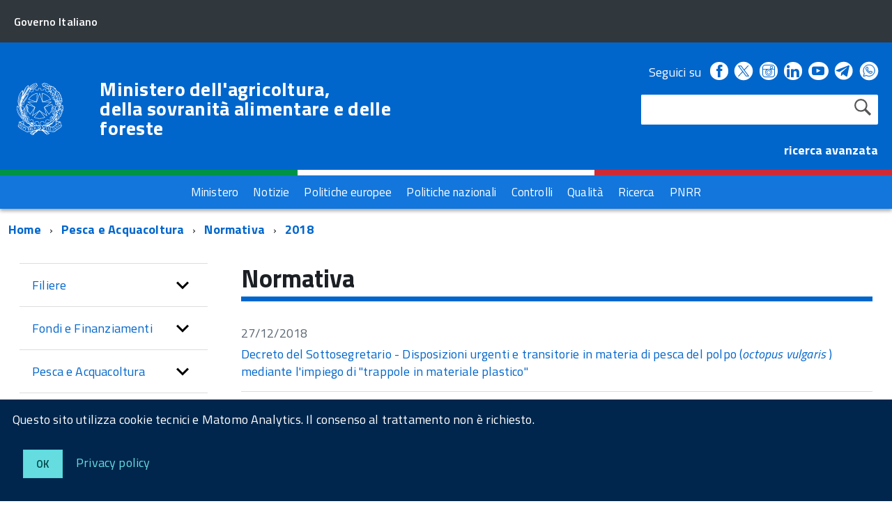

--- FILE ---
content_type: text/html; charset=ISO-8859-1
request_url: https://www.masaf.gov.it/flex/cm/pages/ServeBLOB.php/L/IT/IDPagina/156/YY/2018
body_size: 13818
content:
<!DOCTYPE html>
<!--[if IE 8]><html class="no-js ie89 ie8" lang="it"><![endif]-->
<!--[if IE 9]><html class="no-js ie89 ie9" lang="it"><![endif]-->
<!--[if (gte IE 9)|!(IE)]><!-->
<html class="no-js" lang="it">
<!--<![endif]-->
<head>
<!--

		FlexCMP - Digital Experience Platform (DXP)
		v. 7.9.07 - 2024
		(c) 2000-2024 Deda Digital s.r.l. - Bologna, Italy - www.flexcmp.com - www.deda.digital
	-->
		<meta name='generator' content='FlexCMP - www.flexcmp.com' />
	

	<meta http-equiv="Content-Type" content="text/html; charset=utf-8" />
	<meta http-equiv="x-ua-compatible" content="ie=edge">
	<meta name="viewport" content="width=device-width, initial-scale=1">

	<!-- <link rel="preload" href="/flex/TemplatesUSR/Site/IT/script/IWT.min.js" as="script"> -->
	<!--
	In alternativa a WebFontLoader Ã¨ possibile caricare il font direttamente da Google
	  <link href='//fonts.googleapis.com/css?family=Titillium+Web:400,400italic,700,' rel='stylesheet' type='text/css' />
	o dal repository locale (src/fonts)
	-->
  
	<script type="text/javascript">
		WebFontConfig = {
		  google: {
			families: ['Titillium+Web:300,400,600,700,400italic:latin']
		  }
		};
		(function() {
		  var wf = document.createElement('script');
		  wf.src = '/flex/TemplatesUSR/Site/IT/script/webfont.js';
		  wf.type = 'text/javascript';
		  wf.async = 'true';
		  var s = document.getElementsByTagName('script')[0];
		  s.parentNode.insertBefore(wf, s);
		})();
	</script>
	
	<link rel="stylesheet" href="https://maxcdn.bootstrapcdn.com/bootstrap/3.3.7/css/bootstrap.min.css" >
	
	<!-- include HTML5shim per Explorer 8 -->
	<script src="/flex/TemplatesUSR/Site/IT/script/modernizr.js"></script>
	<script src="/flex/TemplatesUSR/Site/IT/script/jquery.min.js"></script>
<!--	
	<script>
		$(window).load(function () {
			
			// Caricamento HomePage Tabs
			$.getScript( "/flex/TemplatesUSR/Site/IT/script/easy-responsive-tabs.js", function( data, textStatus, jqxhr ) {
				console.log( data ); // Data returned
				console.log( textStatus ); // Success
				console.log( jqxhr.status ); // 200
				console.log( "Load was performed." );
				$('#verticalTabNews').easyResponsiveTabs({
					type: 'vertical',
					width: 'auto',
					fit: true
				});
				$('#verticalTab').easyResponsiveTabs({
					type: 'vertical',
					width: 'auto',
					fit: true
				});
			});
			
			// Espande il menu se una voce Ã¨ selezionata
			$("#sottomenuNav .LIStrong").attr("aria-expanded","true");
			
			// SOTTOMENU Responsive
			var $window = $(window);
			function checkWidth() {
				var windowsize = $window.width();
				if (windowsize < 976) {
					$("#sottomenuNav").detach().appendTo("#sottomenu .Offcanvas-content")
				} else {
					$("#sottomenuNav").detach().appendTo("#colMenuSx .sottomenuDiv")
				}
			}
			checkWidth();
			$(window).resize(checkWidth);
			
		});
	</script>	-->

	<!-- favicon schede browser -->
	<link rel="icon" href="/flex/TemplatesUSR/Site/IT/images/favicon_stellone.ico">	

	<link media="all" rel="stylesheet" href="/flex/TemplatesUSR/Site/IT/css/build.css">
	<link media="all" rel="stylesheet" href="/flex/TemplatesUSR/Site/IT/css/font.css">
	
	<!-- css che sovrascrive le classi Agid e aggiunge nuove classi-->
	<link media="all" rel="stylesheet" href="/flex/TemplatesUSR/Site/IT/css/mipaaf.css">
	
	<!-- css di Agrometeorologia -->
	<link media="all" rel="stylesheet" href="/flex/TemplatesUSR/Site/IT/css/Agrometeorologia.css">
	
	<!-- css per i TAB in homepage -->
	<link media="all" rel="stylesheet" href="/flex/TemplatesUSR/Site/IT/css/easy-responsive-tabs.css">

 	<!-- START INDEX --><title>Masaf - Pesca e Acquacoltura - Normativa</title><!-- STOP INDEX -->

	
<!-- Matomo -->
<script>
  var _paq = window._paq = window._paq || [];
  /* tracker methods like "setCustomDimension" should be called before "trackPageView" */
  _paq.push(['trackPageView']);
  _paq.push(['enableLinkTracking']);
  (function() {
    var u="https://ingestion.webanalytics.italia.it/";
    _paq.push(['setTrackerUrl', u+'matomo.php']);
    _paq.push(['setSiteId', '12534']);
    var d=document, g=d.createElement('script'), s=d.getElementsByTagName('script')[0];
    g.async=true; g.src=u+'matomo.js'; s.parentNode.insertBefore(g,s);
  })();
</script>
<!-- End Matomo Code -->
  

<!-- Global site tag (gtag.js) - Google Analytics -->
<!-- <script async src="https://www.googletagmanager.com/gtag/js?id=G-NY2RX1P4TT"></script>  -->
<!-- <script>
  window.dataLayer = window.dataLayer || [];
  function gtag(){dataLayer.push(arguments);}
  gtag('js', new Date());

  gtag('config', 'G-NY2RX1P4TT');
</script> -->
<!-- Google Tag Manager -->
<!-- <script>(function(w,d,s,l,i){w[l]=w[l]||[];w[l].push({'gtm.start':
new Date().getTime(),event:'gtm.js'});var f=d.getElementsByTagName(s)[0],
j=d.createElement(s),dl=l!='dataLayer'?'&l='+l:'';j.async=true;j.src=
'https://www.googletagmanager.com/gtm.js?id='+i+dl;f.parentNode.insertBefore(j,f);
})(window,document,'script','dataLayer','GTM-TVMPSQS');</script> -->
<!-- End Google Tag Manager -->
<link rel='canonical' href='flex/cm/pages/ServeBLOB.php/L/IT/IDPagina/156' />
<link rel='alternate' href='flex/cm/pages/ServeBLOB.php/L/IT/IDPagina/156' hreflang='it' />
<meta property="og:title" content="Pesca e Acquacoltura - Normativa" />
<meta property="og:type" content="article" />
<meta property="og:url" content="https://www.masaf.gov.it/flex/cm/pages/ServeBLOB.php/L/IT/IDPagina/156" />
<meta property="og:site_name" content="www.masaf.gov.it" />
<meta name="twitter:card" content="summary" />
<meta name="twitter:site" content="www.masaf.gov.it" />
<meta name="twitter:creator" content="FlexCMP" />
<meta name="twitter:title" content="Pesca e Acquacoltura - Normativa" />

</head>

<body class="t-Pac fx-idp-156 mac chrome vma-131 vmi-0">

    <!-- Google Tag Manager (noscript) -->
<noscript><iframe src="https://www.googletagmanager.com/ns.html?id=GTM-TVMPSQS"
height="0" width="0" style="display:none;visibility:hidden"></iframe></noscript>
<!-- End Google Tag Manager (noscript) -->
    <div id="cookie-bar" class="CookieBar js-CookieBar u-background-95 u-padding-r-all" aria-hidden="true">
      <p class="u-color-white u-text-r-xs u-lineHeight-m u-padding-r-bottom">Questo sito utilizza cookie tecnici e Matomo Analytics. Il consenso al trattamento non &egrave richiesto.
      </p>
      <p>
        <button class="Button Button--default u-text-r-xxs js-cookieBarAccept u-inlineBlock u-margin-r-all">Ok</button>
        <a href="/flex/cm/pages/ServeBLOB.php/L/IT/IDPagina/5911#Cookie" class="u-text-r-xs u-color-teal-50">Privacy policy</a>
      </p>
    </div>
    
        <ul class="Skiplinks js-fr-bypasslinks u-hiddenPrint">
      <li><a href="#CorpoPagina">Vai al contenuto</a></li>
      <li><a href="#sottomenuNav">Vai al menu di sezione</a></li>      
      <li><a href="#menu" class="js-fr-offcanvas-open" aria-controls="menu" aria-label="Vai al menu principale" title="Vai al menu principale">Vai al menu principale</a></li>
      <li><a href="#main">Vai al percorso di navigazione</a></li>
    </ul>
	
	<!-- TESTATA  -->
	
<header class="Header Headroom--fixed js-Headroom u-hiddenPrint">

	<div class="Header-banner ">
		<div class="Header-owner Headroom-hideme ">
		  <a href="http://www.governo.it/"><span>Governo Italiano</span></a>
		  
		</div>
	  </div>
	
	  <div class="Header-navbar ">
		<div class="u-layout-wide Grid Grid--alignMiddle u-layoutCenter">
		  <div class="Header-logo Grid-cell" aria-hidden="true">
			<a href="https://www.masaf.gov.it/flex/cm/pages/ServeBLOB.php/L/IT/IDPagina/202" tabindex="-1">
			  <img src="/flex/TemplatesUSR/Site/IT/images/logo75.svg" alt="logo repubblica">
			</a>
		  </div>
	
		  <div class="Header-title Grid-cell">
			<h1 class="Header-titleLink">
			  <a href="https://www.masaf.gov.it/flex/cm/pages/ServeBLOB.php/L/IT/IDPagina/202">
				Ministero dell'agricoltura,<br />
				della sovranit&agrave; alimentare e delle foreste
			  </a>
			</h1>
		  </div>
	
		  <div class="Header-searchTrigger Grid-cell">
			<button aria-controls="header-search" class="js-Header-search-trigger Icon Icon-search "
			  title="attiva il form di ricerca" aria-label="attiva il form di ricerca" aria-hidden="false">
			</button>
			<button aria-controls="header-search" class="js-Header-search-trigger Icon Icon-close u-hidden "
			  title="disattiva il form di ricerca" aria-label="disattiva il form di ricerca" aria-hidden="true">
			</button>
		  </div>
		  
	
		  <!-- SOCIAL -->
		  <div class="Header-utils Grid-cell">
			<div class="Header-social Headroom-hideme">
			  <p>Seguici su</p>
			  <ul class="Header-socialIcons">
				
				<li><a href="https://www.facebook.com/Masafsocial" title="Facebook - Link esterno"><span class="Icon-facebook"></span>
				<span class="u-hiddenVisually">Facebook</span></a></li>
				
				<!-- <li><a href="https://twitter.com/socialmasaf" title="Twitter - Link esterno"><span class="Icon-twitter"></span>
				<span class="u-hiddenVisually">Twitter</span></a></li> -->
				
		<!-- Da mipaaf.css - PER INSERIRE L'ICONA DI TWITTER-X -->
				<li><a href="https://x.com/socialmasaf" title="X - Link esterno"><span class="twitter-x_header"></span>
				<span class="u-hiddenVisually">X</span></a></li>
				
				<li><a href="https://www.instagram.com/masafsocial" title="Instagram - Link esterno"><span class="Icon-instagram"></span>
				<span class="u-hiddenVisually">Instagram</span></a></li>
				
				<li><a href="https://it.linkedin.com/company/masaf" title="Linkedin - Link esterno"><span class="Icon-linkedin"></span>
				<span class="u-hiddenVisually">Linkedin</span></a></li>
				
				<li><a href="https://www.youtube.com/user/Mipaaf" title="Youtube - Link esterno"><span class="Icon-youtube"></span>
				<span class="u-hiddenVisually">Youtube</span></a></li>
				
		<!-- Da mipaaf.css - PER INSERIRE L'ICONA DI TELEGRAM -->
				<li><a href="https://t.me/MIPAAF" title="Telegram - Link esterno"><span class="telegram_header"></span>
				<span class="u-hiddenVisually">Telegram</span></a></li>
				
		<!-- Da mipaaf.css - PER INSERIRE L'ICONA DI WHATSAPP -->
				<li><a href="https://www.whatsapp.com/channel/0029Va81clcAInPquHa8Ek1N" title="Whatsapp - Link esterno"><span class="whatsapp_header"></span>
				<span class="u-hiddenVisually">Whatsapp</span></a></li>				
				
		<!-- Dal CSS online di font-awesome (richiamato in HeaderPagina.txt) utilizzo le classi "fa fa-telegram" 
					PER INSERIRE L'ICONA DI TELEGRAM -->
			<!--<li><a href="https://t.me/MIPAAF" title="Telegram - Sito esterno"><span class="fa fa-telegram" style="font-size:2.6rem!important;color:white"></span>
				<span class="u-hiddenVisually">Telegram</span></a></li>-->
				
			<!--<li><a href="http://www.slideshare.net/MipaafSocial" title="Slideshare - Sito esterno"><span class="Icon-slideshare"></span>
				<span class="u-hiddenVisually">Slideshare</span></a></li>-->
			  
			  </ul>
			</div>
			
			
			<!-- RICERCA -->
			<div class="Header-search" id="header-search">
				
<form id='F1'  method='post' action='https://www.masaf.gov.it/flex/cm/FixedPages/Common/Search.v3.php/L/IT/s/1' enctype='multipart/form-data'>
    <div id="search" class="Form-field Form-field--withPlaceholder Grid u-background-white u-color-grey-30 u-borderRadius-s"> 
        <label title="Cerca nel sito" for="text" class="GoAway" accesskey="R">Cerca</label>
        <input type='text' id='text' name='text' value='' maxlength='40' class='Input Form-input Form-input--ultraLean Grid-cell u-sizeFill u-text-r-s u-color-black u-text-r-xs u-borderRadius-s' />
        <input type='submit' id='btnOK' name='btnOK' value='Cerca'  class='Submit cerca'/>
         <input type='hidden' id='mime' name='mime' value='text/html' />
	<div class="clear">&nbsp;</div>
    </div> 

<div><input type='hidden' name='HaveDataF1' id='HaveDataF1' value='1' /></div>

</form>

			</div>
			   <strong>
				<a href="/flex/cm/FixedPages/Common/Search.v3.php/L/IT/s/2" style="color:#FFFFFF" alt="">ricerca avanzata</a>			
			  </strong>
		
		  </div>
	
		
		
		  <div class="Header-toggle Grid-cell">
			<a class="Hamburger-toggleContainer js-fr-offcanvas-open u-nojsDisplayInlineBlock u-lg-hidden u-md-hidden" href="#menu"
			  aria-controls="menu" aria-label="accedi al menu" title="accedi al menu">
			  <span class="Hamburger-toggle" role="presentation"></span>
			  <span class="Header-toggleText" role="presentation">Menu</span>
			</a>
		  </div>
	
		</div>
	  </div>
	  <!-- Header-navbar -->
	
	<!-- Bandiera italiana -->
	<div class="flag_container clearfix">
        <div class="green clearfix"></div>
        <div class="white clearfix"></div>
        <div class="red clearfix"></div>
    </div>
	
		<!-- MENU ORIZZONTALE -->
		<div class="Headroom-hideme2 u-textCenter u-hidden u-sm-hidden u-md-block u-lg-block" >
			
			<nav class="menuOrizzontale u-background-40">
			<h2 class="u-hiddenVisually">Menu</h2>
			
<!-- trailindex - start cached content -->

<ol>
<li><a href='https://www.masaf.gov.it/flex/cm/pages/ServeBLOB.php/L/IT/IDPagina/8' title='' ><span>Ministero</span></a></li>
<li><a href='https://www.masaf.gov.it/flex/cm/pages/ServeBLOB.php/L/IT/IDPagina/9' title='' ><span>Notizie</span></a></li>
<li><a href='https://www.masaf.gov.it/flex/cm/pages/ServeBLOB.php/L/IT/IDPagina/7679' title='' ><span>Politiche europee</span></a></li>
<li><a href='https://www.masaf.gov.it/flex/cm/pages/ServeBLOB.php/L/IT/IDPagina/7681' title='' ><span>Politiche nazionali</span></a></li>
<li><a href='https://www.masaf.gov.it/flex/cm/pages/ServeBLOB.php/L/IT/IDPagina/7683' title='' ><span>Controlli</span></a></li>
<li><a href='https://www.masaf.gov.it/flex/cm/pages/ServeBLOB.php/L/IT/IDPagina/309' title='' ><span>Qualit&agrave;</span></a></li>
<li><a href='https://www.masaf.gov.it/flex/cm/pages/ServeBLOB.php/L/IT/IDPagina/9064' title='' ><span>Ricerca</span></a></li>
<li><a href='https://www.masaf.gov.it/flex/cm/pages/ServeBLOB.php/L/IT/IDPagina/17911' title='' ><span>PNRR</span></a></li>
</ol>


<!-- trailindex - end cached content -->

			</nav>
		</div>
</header>	
	
		<!-- MENU NASCOSTO-->
		<div class="Offcanvas Offcanvas--right Offcanvas--modal js-fr-offcanvas u-jsVisibilityHidden u-nojsDisplayNone u-hiddenPrint" id="menu">
			<div class="Offcanvas-content u-background-white">
				<div class="Offcanvas-toggleContainer u-background-70 u-jsHidden">
				  <a class="Hamburger-toggleContainer u-block u-color-white u-padding-bottom-xxl u-padding-left-s u-padding-top-xxl js-fr-offcanvas-close"
					aria-controls="menu" aria-label="esci dalla navigazione" title="esci dalla navigazione" href="#">
					<span class="Hamburger-toggle is-active" aria-hidden="true"></span>
				  </a>
				</div>
				<nav class="Linklist Linklist--padded Treeview Treeview--default js-Treeview u-text-r-xs">
					<h2 class="u-hiddenVisually">Menu di navigazione</h2>
					
<!-- trailindex - start cached content -->

<ol>
<li><a href='https://www.masaf.gov.it/flex/cm/pages/ServeBLOB.php/L/IT/IDPagina/8' title='' ><span>Ministero</span></a></li>
<li><a href='https://www.masaf.gov.it/flex/cm/pages/ServeBLOB.php/L/IT/IDPagina/9' title='' ><span>Notizie</span></a></li>
<li><a href='https://www.masaf.gov.it/flex/cm/pages/ServeBLOB.php/L/IT/IDPagina/7679' title='' ><span>Politiche europee</span></a></li>
<li><a href='https://www.masaf.gov.it/flex/cm/pages/ServeBLOB.php/L/IT/IDPagina/7681' title='' ><span>Politiche nazionali</span></a></li>
<li><a href='https://www.masaf.gov.it/flex/cm/pages/ServeBLOB.php/L/IT/IDPagina/7683' title='' ><span>Controlli</span></a></li>
<li><a href='https://www.masaf.gov.it/flex/cm/pages/ServeBLOB.php/L/IT/IDPagina/309' title='' ><span>Qualit&agrave;</span></a></li>
<li><a href='https://www.masaf.gov.it/flex/cm/pages/ServeBLOB.php/L/IT/IDPagina/9064' title='' ><span>Ricerca</span></a></li>
<li><a href='https://www.masaf.gov.it/flex/cm/pages/ServeBLOB.php/L/IT/IDPagina/17911' title='' ><span>PNRR</span></a></li>
</ol>


<!-- trailindex - end cached content -->

				</nav>
			 </div>
		</div>
		
		<!-- SOTTOMENU NASCOSTO-->
		<div class="Offcanvas Offcanvas--right Offcanvas--modal js-fr-offcanvas u-jsVisibilityHidden u-nojsDisplayNone u-hiddenPrint" id="sottomenu">
			<div class="Offcanvas-content u-background-white">
				<div class="Offcanvas-toggleContainer u-background-70 u-jsHidden">
				  <a class="Hamburger-toggleContainer u-block u-color-white u-padding-bottom-xxl u-padding-left-s u-padding-top-xxl js-fr-offcanvas-close"
					aria-controls="menu" aria-label="esci dalla navigazione" title="esci dalla navigazione" href="#">
					<span class="Hamburger-toggle is-active" aria-hidden="true"></span>
				  </a>
				</div>
			</div>
		</div>
    
    
    <main id="main">
			<!-- INIZIO ESPLORA SOTTOMENU -->
	<p class="u-md-hidden u-lg-hidden u-padding-all-xs u-padding-left-m u-text-m u-background-grey-20">
		
		<a href="#sottomenu" class="js-scrollTo u-text-r-s u-textClean u-color-grey-50 u-alignMiddle js-fr-offcanvas-open" aria-controls="sottomenu" aria-label="accedi al sottomenu">
		<span class="Icon-list u-text-r-xl u-alignMiddle u-padding-right-xs" aria-hidden="true"></span> Naviga</a>
	</p>
	<!-- FINE ESPLORA SOTTOMENU -->
        
		<!-- INIZIO BREADCRUMB -->
	<div class="u-layout-wide u-layoutCenter u-layout-withGutter u-padding-r-bottom u-padding-r-top">
		<nav aria-label="sei qui:">
		  <h2 class="u-hiddenVisually">Percorso di navigazione</h2>
		  <ul class="Breadcrumb">
			<li class="Breadcrumb-item"><a class="Breadcrumb-link u-color-50" href="https://www.masaf.gov.it/flex/cm/pages/ServeBLOB.php/L/IT/IDPagina/202" lang="en" title="Torna alla pagina iniziale del sito">Home</a></li>
			<!-- BreadCrumb -->



<li class="Breadcrumb-item"><a class="Breadcrumb-link u-color-50" href='https://www.masaf.gov.it/flex/cm/pages/ServeBLOB.php/L/IT/IDPagina/311' title="Pesca e Acquacoltura">Pesca e Acquacoltura</a></li>


<li class="Breadcrumb-item"><a class="Breadcrumb-link u-color-50" href='https://www.masaf.gov.it/flex/cm/pages/ServeBLOB.php/L/IT/IDPagina/156' title="Normativa">Normativa</a></li>

<li class="Breadcrumb-item"><a class="Breadcrumb-link u-color-50" href="#main">2018</a></li>


<!-- -->



	
		  </ul>
		</nav>
	</div>
<!-- FINE BREADCRUMB -->
         
         <section class="u-layout-wide u-layout-withGutter u-layoutCenter u-padding-r-top">
            <div class="Grid Grid--withGutter">
            
            	<!-- INIZIO MENU DI SEZIONE -->
                <div class="Grid-cell u-sm-size1of1 u-md-size1of4 u-lg-size1of4 u-padding-right-l u-padding-left-l" id="colMenuSx">
                    <div class="sottomenuDiv u-color-70 u-text-r-l u-padding-r-bottom">
                        <nav class="Linklist Linklist--padded Treeview Treeview--default js-Treeview u-text-r-xs" id="sottomenuNav">
                            <h2 class="u-hiddenVisually">menu di sezione</h2>
                    	
<ol>
<li><a href='https://www.masaf.gov.it/flex/cm/pages/ServeBLOB.php/L/IT/IDPagina/16' title='' ><span>Filiere</span></a><ol>
<li><a href='https://www.masaf.gov.it/flex/cm/pages/ServeBLOB.php/L/IT/IDPagina/6077' title='' ><span>Piani di settore</span></a><ol>
<li><a href='https://www.masaf.gov.it/flex/cm/pages/ServeBLOB.php/L/IT/IDPagina/4996' title='' ><span>Area riservata</span></a></li>
</ol>
</li>
<li><a href='https://www.masaf.gov.it/flex/cm/pages/ServeBLOB.php/L/IT/IDPagina/12616' title='' ><span>Commissioni Uniche Nazionali (C.U.N.) - Commissione Sperimentale Nazionale (C.S.N.)</span></a></li>
<li><a href='https://www.masaf.gov.it/flex/cm/pages/ServeBLOB.php/L/IT/IDPagina/22351' title='' ><span>Riso</span></a></li>
<li><a href='https://www.masaf.gov.it/flex/cm/pages/ServeBLOB.php/L/IT/IDPagina/8337' title='' ><span>Canapa</span></a></li>
<li><a href='https://www.masaf.gov.it/flex/cm/pages/ServeBLOB.php/L/IT/IDPagina/669' title='' ><span>Cereali e Trasformati</span></a><ol>
<li><a href='https://www.masaf.gov.it/flex/cm/pages/ServeBLOB.php/L/IT/IDPagina/342' title='' ><span>Pane e Pasta</span></a></li>
</ol>
</li>
<li><a href='https://www.masaf.gov.it/flex/cm/pages/ServeBLOB.php/L/IT/IDPagina/347' title='' ><span>Vino</span></a><ol>
<li><a href='https://www.masaf.gov.it/flex/cm/pages/ServeBLOB.php/L/IT/IDPagina/344' title='' ><span>Comitato Nazionale Vini DOP e IGP</span></a></li>
<li><a href='https://www.masaf.gov.it/flex/cm/pages/ServeBLOB.php/L/IT/IDPagina/19406' title='' ><span>Comitato misto Italia-Spagna-Francia</span></a></li>
<li><a href='https://www.masaf.gov.it/flex/cm/pages/ServeBLOB.php/L/IT/IDPagina/12278' title='' ><span>Programma Nazionale di Sostegno</span></a></li>
<li><a href='https://www.masaf.gov.it/flex/cm/pages/ServeBLOB.php/L/IT/IDPagina/9796' title='' ><span>Autorizzazioni per gli impianti viticoli </span></a></li>
<li><a href='https://www.masaf.gov.it/flex/cm/pages/ServeBLOB.php/L/IT/IDPagina/11577' title='' ><span>Sostenibilit&agrave;</span></a></li>
<li><a href='https://www.masaf.gov.it/flex/cm/pages/ServeBLOB.php/L/IT/IDPagina/12012' title='' ><span>Testo unico vite e vino L. 238/16</span></a></li>
<li><a href='https://www.masaf.gov.it/flex/cm/pages/ServeBLOB.php/L/IT/IDPagina/13123' title='' ><span>Informazioni strutturali settore vitivinicolo</span></a></li>
<li><a href='https://www.masaf.gov.it/flex/cm/pages/ServeBLOB.php/L/IT/IDPagina/14006' title='' ><span>Vinitaly e convegni</span></a></li>
</ol>
</li>
<li><a href='https://www.masaf.gov.it/flex/cm/pages/ServeBLOB.php/L/IT/IDPagina/348' title='' ><span>Olio di oliva</span></a><ol>
<li><a href='https://www.masaf.gov.it/flex/cm/pages/ServeBLOB.php/L/IT/IDPagina/354' title='' ><span>Regime degli scambi</span></a></li>
<li><a href='https://www.masaf.gov.it/flex/cm/pages/ServeBLOB.php/L/IT/IDPagina/745' title='' ><span>Stoccaggio privato</span></a></li>
<li><a href='https://www.masaf.gov.it/flex/cm/pages/ServeBLOB.php/L/IT/IDPagina/746' title='' ><span>Frantoi e imprese di trasformazione delle olive da tavola</span></a></li>
<li><a href='https://www.masaf.gov.it/flex/cm/pages/ServeBLOB.php/L/IT/IDPagina/747' title='' ><span>Organizzazioni di operatori - OP e AOP</span></a></li>
<li><a href='https://www.masaf.gov.it/flex/cm/pages/ServeBLOB.php/L/IT/IDPagina/8261' title='' ><span>Programmi operativi delle OP e AOP</span></a></li>
<li><a href='https://www.masaf.gov.it/flex/cm/pages/ServeBLOB.php/L/IT/IDPagina/748' title='' ><span>Chimica oleicola</span></a></li>
<li><a href='https://www.masaf.gov.it/flex/cm/pages/ServeBLOB.php/L/IT/IDPagina/749' title='' ><span>Comitati di assaggio</span></a></li>
<li><a href='https://www.masaf.gov.it/flex/cm/pages/ServeBLOB.php/L/IT/IDPagina/751' title='' ><span>Commercializzazione degli oli di oliva e degli oli di sansa di oliva</span></a></li>
</ol>
</li>
<li><a href='https://www.masaf.gov.it/flex/cm/pages/ServeBLOB.php/L/IT/IDPagina/20174' title='' ><span>Olive da tavola</span></a></li>
<li><a href='https://www.masaf.gov.it/flex/cm/pages/ServeBLOB.php/L/IT/IDPagina/349' title='' ><span>Ortofrutta</span></a><ol>
<li><a href='https://www.masaf.gov.it/flex/cm/pages/ServeBLOB.php/L/IT/IDPagina/5980' title='' ><span>Organizzazioni dei produttori ortofrutticoli</span></a></li>
<li><a href='https://www.masaf.gov.it/flex/cm/pages/ServeBLOB.php/L/IT/IDPagina/5981' title='' ><span>Norme di commercializzazione prodotti ortofrutticoli </span></a></li>
</ol>
</li>
<li><a href='https://www.masaf.gov.it/flex/cm/pages/ServeBLOB.php/L/IT/IDPagina/3273' title='' ><span>Frutta in guscio</span></a></li>
<li><a href='https://www.masaf.gov.it/flex/cm/pages/ServeBLOB.php/L/IT/IDPagina/350' title='' ><span>Zootecnia</span></a><ol>
<li><a href='https://www.masaf.gov.it/flex/cm/pages/ServeBLOB.php/L/IT/IDPagina/366' title='' ><span>Carni bovine e suine</span></a></li>
<li><a href='https://www.masaf.gov.it/flex/cm/pages/ServeBLOB.php/L/IT/IDPagina/367' title='' ><span>Etichettatura carni bovine e di pollame</span></a></li>
<li><a href='https://www.masaf.gov.it/flex/cm/pages/ServeBLOB.php/L/IT/IDPagina/365' title='' ><span>Prezzi di mercato di carcasse bovine</span></a></li>
<li><a href='https://www.masaf.gov.it/flex/cm/pages/ServeBLOB.php/L/IT/IDPagina/14259' title='' ><span>Riconoscimento qualifiche professionali di Classificatore di carcasse bovine o suine</span></a></li>
<li><a href='https://www.masaf.gov.it/flex/cm/pages/ServeBLOB.php/L/IT/IDPagina/362' title='' ><span>Uova</span></a></li>
<li><a href='https://www.masaf.gov.it/flex/cm/pages/ServeBLOB.php/L/IT/IDPagina/23667' title='' ><span>Miglioramento genetico</span></a></li>
<li><a href='https://www.masaf.gov.it/flex/cm/pages/ServeBLOB.php/L/IT/IDPagina/23724' title='' ><span>Settore avicolo</span></a></li>
<li><a href='https://www.masaf.gov.it/flex/cm/pages/ServeBLOB.php/L/IT/IDPagina/23725' title='' ><span>Settore cunicolo</span></a></li>
</ol>
</li>
<li><a href='https://www.masaf.gov.it/flex/cm/pages/ServeBLOB.php/L/IT/IDPagina/352' title='' ><span>Latte e Derivati</span></a><ol>
<li><a href='https://www.masaf.gov.it/flex/cm/pages/ServeBLOB.php/L/IT/IDPagina/6381' title='' ><span>Tracciabilit&agrave; latte di bufala e trasformati</span></a></li>
<li><a href='https://www.masaf.gov.it/flex/cm/pages/ServeBLOB.php/L/IT/IDPagina/371' title='' ><span>Quote latte</span></a></li>
<li><a href='https://www.masaf.gov.it/flex/cm/pages/ServeBLOB.php/L/IT/IDPagina/372' title='' ><span>Formaggi</span></a></li>
</ol>
</li>
<li><a href='https://www.masaf.gov.it/flex/cm/pages/ServeBLOB.php/L/IT/IDPagina/353' title='' ><span>Api e Miele</span></a></li>
<li><a href='https://www.masaf.gov.it/flex/cm/pages/ServeBLOB.php/L/IT/IDPagina/3268' title='' ><span>Florovivaismo</span></a></li>
<li><a href='https://www.masaf.gov.it/flex/cm/pages/ServeBLOB.php/L/IT/IDPagina/5261' title='' ><span>Bioenergie</span></a></li>
<li><a href='https://www.masaf.gov.it/flex/cm/pages/ServeBLOB.php/L/IT/IDPagina/5718' title='' ><span>Piante officinali</span></a></li>
<li><a href='https://www.masaf.gov.it/flex/cm/pages/ServeBLOB.php/L/IT/IDPagina/5719' title='' ><span>Legno</span></a></li>
<li><a href='https://www.masaf.gov.it/flex/cm/pages/ServeBLOB.php/L/IT/IDPagina/8996' title='' ><span>Tabacco</span></a></li>
<li><a href='https://www.masaf.gov.it/flex/cm/pages/ServeBLOB.php/L/IT/IDPagina/10288' title='' ><span>Luppolo</span></a></li>
<li><a href='https://www.masaf.gov.it/flex/cm/pages/ServeBLOB.php/L/IT/IDPagina/3424' title='' ><span>Altri settori</span></a></li>
</ol>
</li>
<li><a href='https://www.masaf.gov.it/flex/cm/pages/ServeBLOB.php/L/IT/IDPagina/281' title='' ><span>Fondi e Finanziamenti</span></a><ol>
<li><a href='https://www.masaf.gov.it/flex/cm/pages/ServeBLOB.php/L/IT/IDPagina/16210' title='' ><span>Fondo Ristorazione</span></a></li>
<li><a href='https://www.masaf.gov.it/flex/cm/pages/ServeBLOB.php/L/IT/IDPagina/385' title='' ><span>Fondo di Solidariet&agrave; Nazionale</span></a><ol>
<li><a href='https://www.masaf.gov.it/flex/cm/pages/ServeBLOB.php/L/IT/IDPagina/4616' title='' ><span>Interventi compensativi</span></a></li>
<li><a href='https://www.masaf.gov.it/flex/cm/pages/ServeBLOB.php/L/IT/IDPagina/4617' title='' ><span>Interventi assicurativi</span></a></li>
</ol>
</li>
<li><a href='https://www.masaf.gov.it/flex/cm/pages/ServeBLOB.php/L/IT/IDPagina/386' title='' ><span>Infrastrutture Irrigue</span></a><ol>
<li><a href='https://www.masaf.gov.it/flex/cm/pages/ServeBLOB.php/L/IT/IDPagina/11194' title='' ><span>Fondo Sviluppo e Coesione</span></a></li>
<li><a href='https://www.masaf.gov.it/flex/cm/pages/ServeBLOB.php/L/IT/IDPagina/20390' title='' ><span>Fondo sviluppo infrastrutture 2017/2018 (LL. 232/2016-205/2017)</span></a></li>
<li><a href='https://www.masaf.gov.it/flex/cm/pages/ServeBLOB.php/L/IT/IDPagina/20391' title='' ><span>Fondo rilancio investimenti 2019 (L. 145/2018)</span></a></li>
<li><a href='https://www.masaf.gov.it/flex/cm/pages/ServeBLOB.php/L/IT/IDPagina/20388' title='' ><span>Fondo rilancio investimenti 2020 (L. 160/2019)</span></a></li>
<li><a href='https://www.masaf.gov.it/flex/cm/pages/ServeBLOB.php/L/IT/IDPagina/20392' title='' ><span>Fondo sviluppo infrastrutture 2021 (L. 178/2020)</span></a></li>
<li><a href='https://www.masaf.gov.it/flex/cm/pages/ServeBLOB.php/L/IT/IDPagina/22123' title='' ><span>Finanziamento nuovi interventi C.B. 2 Palermo (Del. CIPE 62/2019)</span></a></li>
<li><a href='https://www.masaf.gov.it/flex/cm/pages/ServeBLOB.php/L/IT/IDPagina/6310' title='' ><span>Commissario ad acta ex Agensud</span></a></li>
</ol>
</li>
<li><a href='https://www.masaf.gov.it/flex/cm/pages/ServeBLOB.php/L/IT/IDPagina/3828' title='' ><span>Agriturismo</span></a></li>
<li><a href='https://www.masaf.gov.it/flex/cm/pages/ServeBLOB.php/L/IT/IDPagina/387' title='' ><span> Contratti di filiera e di distretto</span></a><ol>
<li><a href='https://www.masaf.gov.it/flex/cm/pages/ServeBLOB.php/L/IT/IDPagina/6134' title='' ><span>Contratti di filiera e di distretto (III bando)</span></a></li>
<li><a href='https://www.masaf.gov.it/flex/cm/pages/ServeBLOB.php/L/IT/IDPagina/9327' title='' ><span>Contratti di filiera e di distretto (IV bando)</span></a></li>
<li><a href='https://www.masaf.gov.it/flex/cm/pages/ServeBLOB.php/L/IT/IDPagina/18066' title='' ><span>Contratti di filiera e di distretto (V bando)</span></a></li>
<li><a href='https://www.masaf.gov.it/flex/cm/pages/ServeBLOB.php/L/IT/IDPagina/15631' title='' ><span>Contratti di filiera e di distretto (Latte ovino)</span></a></li>
<li><a href='https://www.masaf.gov.it/flex/cm/pages/ServeBLOB.php/L/IT/IDPagina/17374' title='' ><span>Contratti di filiera e di distretto (Agroalimentare)</span></a></li>
<li><a href='https://www.masaf.gov.it/flex/cm/pages/ServeBLOB.php/L/IT/IDPagina/18339' title='' ><span>Contratti di filiera e di distretto (Foreste)</span></a></li>
</ol>
</li>
<li><a href='https://www.masaf.gov.it/flex/cm/pages/ServeBLOB.php/L/IT/IDPagina/13535' title='' ><span>Contratti Quadro</span></a></li>
<li><a href='https://www.masaf.gov.it/flex/cm/pages/ServeBLOB.php/L/IT/IDPagina/14159' title='' ><span>Distretti del cibo</span></a><ol>
<li><a href='https://www.masaf.gov.it/flex/cm/pages/ServeBLOB.php/L/IT/IDPagina/15042' title='' ><span>Contratti di distretto del cibo (I bando)</span></a></li>
<li><a href='https://www.masaf.gov.it/flex/cm/pages/ServeBLOB.php/L/IT/IDPagina/22194' title='' ><span>Contratti di distretto del cibo (II bando)</span></a></li>
<li><a href='https://www.masaf.gov.it/flex/cm/pages/ServeBLOB.php/L/IT/IDPagina/15043' title='' ><span>Contratti di distretto Xylella (I bando)</span></a></li>
<li><a href='https://www.masaf.gov.it/flex/cm/pages/ServeBLOB.php/L/IT/IDPagina/14160' title='' ><span>Registro nazionale Distretti del Cibo</span></a></li>
</ol>
</li>
<li><a href='https://www.masaf.gov.it/flex/cm/pages/ServeBLOB.php/L/IT/IDPagina/17468' title='' ><span>Sviluppo Logistica - Avviso Consultazione tecnica</span></a></li>
<li><a href='https://www.masaf.gov.it/flex/cm/pages/ServeBLOB.php/L/IT/IDPagina/11099' title='' ><span>Interventi finanziari ISMEA</span></a></li>
<li><a href='https://www.masaf.gov.it/flex/cm/pages/ServeBLOB.php/L/IT/IDPagina/5250' title='' ><span>Attuazione Articolo 62</span></a></li>
<li><a href='https://www.masaf.gov.it/flex/cm/pages/ServeBLOB.php/L/IT/IDPagina/5084' title='' ><span>Organizzazioni di Produttori e loro Unioni</span></a></li>
<li><a href='https://www.masaf.gov.it/flex/cm/pages/ServeBLOB.php/L/IT/IDPagina/389' title='' ><span>Politiche giovanili</span></a><ol>
<li><a href='https://www.masaf.gov.it/flex/cm/pages/ServeBLOB.php/L/IT/IDPagina/21648' title='filiera ovina IGP' ><span>Osservatorio ONILGA</span></a></li>
</ol>
</li>
<li><a href='https://www.masaf.gov.it/flex/cm/pages/ServeBLOB.php/L/IT/IDPagina/390' title='' ><span>Imprenditoria Femminile</span></a></li>
<li><a href='https://www.masaf.gov.it/flex/cm/pages/ServeBLOB.php/L/IT/IDPagina/8400' title='' ><span>Credito d&#039;imposta</span></a></li>
<li><a href='https://www.masaf.gov.it/flex/cm/pages/ServeBLOB.php/L/IT/IDPagina/9281' title='' ><span>Segno distintivo made in Italy</span></a></li>
</ol>
</li>
<li><a href='https://www.masaf.gov.it/flex/cm/pages/ServeBLOB.php/L/IT/IDPagina/311' title='' ><span>Pesca e Acquacoltura</span></a><ol>
<li><a href='https://www.masaf.gov.it/flex/cm/pages/ServeBLOB.php/L/IT/IDPagina/17193' title='' ><span>Fondo Europeo Affari Marittimi Pesca e Acquacoltura (FEAMPA) 2021-2027</span></a><ol>
<li><a href='https://www.masaf.gov.it/flex/cm/pages/ServeBLOB.php/L/IT/IDPagina/22631' title='' ><span>Documenti attuativi</span></a></li>
<li><a href='https://www.masaf.gov.it/flex/cm/pages/ServeBLOB.php/L/IT/IDPagina/22626' title='' ><span>Valutazione</span></a></li>
<li><a href='https://www.masaf.gov.it/flex/cm/pages/ServeBLOB.php/L/IT/IDPagina/22627' title='' ><span>Comitato di sorveglianza</span></a></li>
<li><a href='https://www.masaf.gov.it/flex/cm/pages/ServeBLOB.php/L/IT/IDPagina/22628' title='' ><span>CLLD - Strategie di sviluppo locale di tipo partecipativo</span></a></li>
<li><a href='https://www.masaf.gov.it/flex/cm/pages/ServeBLOB.php/L/IT/IDPagina/22629' title='' ><span>Punto di contatto</span></a></li>
<li><a href='https://www.masaf.gov.it/flex/cm/pages/ServeBLOB.php/L/IT/IDPagina/22630' title='' ><span>Informativa e comunicazione</span></a></li>
<li><a href='https://www.masaf.gov.it/flex/cm/pages/ServeBLOB.php/L/IT/IDPagina/22641' title='' ><span>Contesto normativo</span></a></li>
</ol>
</li>
<li><a href='https://www.masaf.gov.it/flex/cm/pages/ServeBLOB.php/L/IT/IDPagina/8734' title='' ><span>Fondo Europeo per gli Affari Marittimi e la Pesca (FEAMP) 2014-2020</span></a><ol>
<li><a href='https://www.masaf.gov.it/flex/cm/pages/ServeBLOB.php/L/IT/IDPagina/8735' title='' ><span>Quadro normativo e programmatico</span></a></li>
<li><a href='https://www.masaf.gov.it/flex/cm/pages/ServeBLOB.php/L/IT/IDPagina/8737' title='' ><span>Dotazione finanziaria</span></a></li>
<li><a href='https://www.masaf.gov.it/flex/cm/pages/ServeBLOB.php/L/IT/IDPagina/13652' title='' ><span>Informazione e pubblicit&agrave;</span></a></li>
<li><a href='https://www.masaf.gov.it/flex/cm/pages/ServeBLOB.php/L/IT/IDPagina/13656' title='' ><span>Elenco siti regionali dedicati al FEAMP</span></a></li>
<li><a href='https://www.masaf.gov.it/flex/cm/pages/ServeBLOB.php/L/IT/IDPagina/8738' title='' ><span>Sistema di gestione e controllo</span></a></li>
<li><a href='https://www.masaf.gov.it/flex/cm/pages/ServeBLOB.php/L/IT/IDPagina/8739' title='' ><span>VAS Valutazione Ambientale Strategica</span></a></li>
<li><a href='https://www.masaf.gov.it/flex/cm/pages/ServeBLOB.php/L/IT/IDPagina/8740' title='' ><span>CLLD - Community-Led Local Development</span></a></li>
<li><a href='https://www.masaf.gov.it/flex/cm/pages/ServeBLOB.php/L/IT/IDPagina/10148' title='' ><span>Comitato di sorveglianza</span></a></li>
</ol>
</li>
<li><a href='https://www.masaf.gov.it/flex/cm/pages/ServeBLOB.php/L/IT/IDPagina/3718' title='' ><span>Fondo Europeo per la Pesca (FEP)</span></a><ol>
<li><a href='https://www.masaf.gov.it/flex/cm/pages/ServeBLOB.php/L/IT/IDPagina/3420' title='' ><span>Assi prioritari FEP</span></a></li>
<li><a href='https://www.masaf.gov.it/flex/cm/pages/ServeBLOB.php/L/IT/IDPagina/409' title='' ><span>Chi Gestisce e chi Controlla</span></a></li>
<li><a href='https://www.masaf.gov.it/flex/cm/pages/ServeBLOB.php/L/IT/IDPagina/3398' title='' ><span>Dotazione finanziaria</span></a></li>
<li><a href='https://www.masaf.gov.it/flex/cm/pages/ServeBLOB.php/L/IT/IDPagina/3408' title='' ><span>Informazione e pubblicit&agrave;</span></a></li>
<li><a href='https://www.masaf.gov.it/flex/cm/pages/ServeBLOB.php/L/IT/IDPagina/3406' title='' ><span>Elenco siti regionali dedicati al FEP</span></a></li>
</ol>
</li>
<li><a href='https://www.masaf.gov.it/flex/cm/pages/ServeBLOB.php/L/IT/IDPagina/3768' title='' ><span>Politica comune della pesca</span></a></li>
<li><a href='https://www.masaf.gov.it/flex/cm/pages/ServeBLOB.php/L/IT/IDPagina/3698' title='' ><span>Registro delle navi da pesca (Fleet register)</span></a></li>
<li><a href='https://www.masaf.gov.it/flex/cm/pages/ServeBLOB.php/L/IT/IDPagina/3402' title='' ><span>Licenze di pesca</span></a></li>
<li><a href='https://www.masaf.gov.it/flex/cm/pages/ServeBLOB.php/L/IT/IDPagina/3397' title='' ><span>Programma nazionale triennale</span></a></li>
<li><a href='https://www.masaf.gov.it/flex/cm/pages/ServeBLOB.php/L/IT/IDPagina/3435' title='' ><span>Ricerca scientifica</span></a><ol>
<li><a href='https://www.masaf.gov.it/flex/cm/pages/ServeBLOB.php/L/IT/IDPagina/8893' title='' ><span>Istituti di ricerca</span></a></li>
<li><a href='https://www.masaf.gov.it/flex/cm/pages/ServeBLOB.php/L/IT/IDPagina/3409' title='' ><span>Contratti di ricerca</span></a></li>
</ol>
</li>
<li><a href='https://www.masaf.gov.it/flex/cm/pages/ServeBLOB.php/L/IT/IDPagina/4599' title='' ><span>Elenco fornitori di servizi</span></a></li>
<li><a href='https://www.masaf.gov.it/flex/cm/pages/ServeBLOB.php/L/IT/IDPagina/3765' title='' ><span>Fondo assistenza eredi marittimi</span></a></li>
<li><a href='https://www.masaf.gov.it/flex/cm/pages/ServeBLOB.php/L/IT/IDPagina/3555' title='' ><span>Acquacoltura</span></a></li>
<li><a href='https://www.masaf.gov.it/flex/cm/pages/ServeBLOB.php/L/IT/IDPagina/4247' title='' ><span>Pesca sportiva</span></a></li>
<li><a href='https://www.masaf.gov.it/flex/cm/pages/ServeBLOB.php/L/IT/IDPagina/4788' title='' ><span>Regolamento controllo Reg(CE) n. 1224/09</span></a></li>
<li><a href='https://www.masaf.gov.it/flex/cm/pages/ServeBLOB.php/L/IT/IDPagina/6308' title='' ><span>Pesca Scientifica</span></a></li>
</ol>
</li>
<li><a href='https://www.masaf.gov.it/flex/cm/pages/ServeBLOB.php/L/IT/IDPagina/6168' title='' ><span>Ippica</span></a><ol>
<li><a href='https://www.masaf.gov.it/flex/cm/pages/ServeBLOB.php/L/IT/IDPagina/21843' title='' ><span>Anagrafica cavalli</span></a></li>
<li><a href='https://www.masaf.gov.it/flex/cm/pages/ServeBLOB.php/L/IT/IDPagina/13589' title='' ><span>Sovvenzioni societ&agrave; di corse</span></a></li>
<li><a href='https://www.masaf.gov.it/flex/cm/pages/ServeBLOB.php/L/IT/IDPagina/8772' title='' ><span>Notiziario corse</span></a></li>
<li><a href='https://www.masaf.gov.it/flex/cm/pages/ServeBLOB.php/L/IT/IDPagina/8773' title='' ><span>Calendario corse</span></a></li>
<li><a href='https://www.masaf.gov.it/flex/cm/pages/ServeBLOB.php/L/IT/IDPagina/21845' title='' ><span>Doping - cavalli positivi</span></a></li>
<li><a href='https://www.masaf.gov.it/flex/cm/pages/ServeBLOB.php/L/IT/IDPagina/16783' title='' ><span>Comunicazioni antidoping e sanitarie</span></a></li>
<li><a href='https://www.masaf.gov.it/flex/cm/pages/ServeBLOB.php/L/IT/IDPagina/6206' title='' ><span>Giustizia sportiva</span></a><ol>
<li><a href='https://www.masaf.gov.it/flex/cm/pages/ServeBLOB.php/L/IT/IDPagina/10296' title='' ><span>Procura della disciplina</span></a></li>
<li><a href='https://www.masaf.gov.it/flex/cm/pages/ServeBLOB.php/L/IT/IDPagina/10297' title='' ><span>Commissione disciplina di prima istanza</span></a></li>
<li><a href='https://www.masaf.gov.it/flex/cm/pages/ServeBLOB.php/L/IT/IDPagina/10298' title='' ><span>Commissione disciplina di appello</span></a></li>
</ol>
</li>
<li><a href='https://www.masaf.gov.it/flex/cm/pages/ServeBLOB.php/L/IT/IDPagina/7232' title='' ><span>Mondo ippico</span></a></li>
<li><a href='https://www.masaf.gov.it/flex/cm/pages/ServeBLOB.php/L/IT/IDPagina/6195' title='' ><span>Razze equine</span></a><ol>
<li><a href='https://www.masaf.gov.it/flex/cm/pages/ServeBLOB.php/L/IT/IDPagina/6176' title='' ><span>Libri genealogici: Cavallo Orientale, Anglo Arabo e Sella Italiano</span></a></li>
<li><a href='https://www.masaf.gov.it/flex/cm/pages/ServeBLOB.php/L/IT/IDPagina/12403' title='' ><span>Libro genealogico cavalli di puro sangue inglese </span></a></li>
</ol>
</li>
<li><a href='https://www.masaf.gov.it/flex/cm/pages/ServeBLOB.php/L/IT/IDPagina/360' title='' ><span>Repertorio stalloni</span></a></li>
<li><a href='https://www.masaf.gov.it/flex/cm/pages/ServeBLOB.php/L/IT/IDPagina/14069' title='' ><span>Indici genetici cavallo da sella</span></a></li>
<li><a href='https://www.masaf.gov.it/flex/cm/pages/ServeBLOB.php/L/IT/IDPagina/3514' title='' ><span>Riproduzione Equina</span></a></li>
</ol>
</li>
<li><a href='https://www.masaf.gov.it/flex/cm/pages/ServeBLOB.php/L/IT/IDPagina/9935' title='' ><span>Difesa delle piante</span></a><ol>
<li><a href='https://www.masaf.gov.it/pianoxylella' title='Piano Xylella' ><span>Piano Xylella</span></a></li>
</ol>
</li>
<li><a href='https://www.masaf.gov.it/flex/cm/pages/ServeBLOB.php/L/IT/IDPagina/11192' title='' ><span>Etichettatura alimentare</span></a><ol>
<li><a href='https://www.masaf.gov.it/flex/cm/pages/ServeBLOB.php/L/IT/IDPagina/11193' title='' ><span>Latte</span></a></li>
</ol>
</li>
<li><a href='https://www.masaf.gov.it/flex/cm/pages/ServeBLOB.php/L/IT/IDPagina/11259' title='' ><span>Foreste</span></a><ol>
<li><a href='https://www.masaf.gov.it/flex/cm/pages/ServeBLOB.php/L/IT/IDPagina/12774' title='' ><span>Testo Unico delle Foreste e Filiere forestali</span></a></li>
<li><a href='https://www.masaf.gov.it/flex/cm/pages/ServeBLOB.php/L/IT/IDPagina/11257' title='' ><span>Alberi monumentali</span></a><ol>
<li><a href='https://www.masaf.gov.it/flex/cm/pages/ServeBLOB.php/L/IT/IDPagina/11260' title='' ><span>Elenco degli alberi monumentali d&#039;Italia</span></a></li>
<li><a href='https://www.masaf.gov.it/flex/cm/pages/ServeBLOB.php/L/IT/IDPagina/12186' title='' ><span>Come segnalare un albero monumentale</span></a></li>
<li><a href='https://www.masaf.gov.it/flex/cm/pages/ServeBLOB.php/L/IT/IDPagina/11266' title='' ><span>Censimento alberi monumentali del Corpo forestale dello Stato</span></a></li>
<li><a href='https://www.masaf.gov.it/flex/cm/pages/ServeBLOB.php/L/IT/IDPagina/12054' title='' ><span>Sistema informativo AMI</span></a></li>
<li><a href='https://www.masaf.gov.it/flex/cm/pages/ServeBLOB.php/L/IT/IDPagina/11268' title='' ><span>Normativa</span></a></li>
<li><a href='https://www.masaf.gov.it/flex/cm/pages/ServeBLOB.php/L/IT/IDPagina/11274' title='' ><span>Strumenti di lavoro</span></a></li>
<li><a href='https://www.masaf.gov.it/flex/cm/pages/ServeBLOB.php/L/IT/IDPagina/11277' title='' ><span>Alberi monumentali - Galleria fotografica</span></a></li>
<li><a href='https://www.masaf.gov.it/flex/cm/pages/ServeBLOB.php/L/IT/IDPagina/16249' title='' ><span>Alberi monumentali su Google Maps</span></a></li>
</ol>
</li>
<li><a href='https://www.masaf.gov.it/flex/cm/pages/ServeBLOB.php/L/IT/IDPagina/19894' title='' ><span>Boschi vetusti</span></a><ol>
<li><a href='https://www.masaf.gov.it/flex/cm/pages/ServeBLOB.php/L/IT/IDPagina/22864' title='' ><span>Come segnalare un bosco vetusto</span></a></li>
<li><a href='https://www.masaf.gov.it/flex/cm/pages/ServeBLOB.php/L/IT/IDPagina/19896' title='' ><span>Normativa</span></a></li>
<li><a href='https://www.masaf.gov.it/flex/cm/pages/ServeBLOB.php/L/IT/IDPagina/22813' title='' ><span>Strumenti di lavoro </span></a></li>
<li><a href='https://www.masaf.gov.it/flex/cm/pages/ServeBLOB.php/L/IT/IDPagina/19905' title='' ><span>Galleria fotografica</span></a></li>
</ol>
</li>
<li><a href='https://www.masaf.gov.it/flex/cm/pages/ServeBLOB.php/L/IT/IDPagina/14218' title='' ><span>Didattica ambientale</span></a><ol>
<li><a href='https://www.masaf.gov.it/flex/cm/pages/ServeBLOB.php/L/IT/IDPagina/14219' title='' ><span>Moduli didattici sull&#039;educazione forestale e sugli alberi monumentali d&#039;Italia</span></a></li>
<li><a href='https://www.masaf.gov.it/flex/cm/pages/ServeBLOB.php/L/IT/IDPagina/14354' title='' ><span>Galleria fotografica</span></a></li>
</ol>
</li>
<li><a href='https://www.masaf.gov.it/flex/cm/pages/ServeBLOB.php/L/IT/IDPagina/16635' title='' ><span>Risorse genetiche forestali</span></a><ol>
<li><a href='https://www.masaf.gov.it/flex/cm/pages/ServeBLOB.php/L/IT/IDPagina/17198' title='' ><span>Cartografia dei Materiali di Base</span></a></li>
<li><a href='https://www.masaf.gov.it/flex/cm/pages/ServeBLOB.php/L/IT/IDPagina/16648' title='' ><span>Normativa</span></a></li>
<li><a href='https://www.masaf.gov.it/flex/cm/pages/ServeBLOB.php/L/IT/IDPagina/16654' title='' ><span>Elenco degli organismi ufficiali</span></a></li>
</ol>
</li>
<li><a href='https://www.masaf.gov.it/flex/cm/pages/ServeBLOB.php/L/IT/IDPagina/19885' title='' ><span>Rappresentanza forestale internazionale</span></a></li>
</ol>
</li>
</ol>


                        </nav>
                    </div>
                    <br><br>
                    <!-- INIZIO LINK AMMINISTRATIVI -->
<div class="AdminLink">
	
</div>
<!-- FINE LINK AMMINISTRATIVI -->
                    <br>	
                </div>
                <!-- FINE MENU DI SEZIONE -->
                
                <div id="CorpoPagina" class="Grid-cell u-sm-size1of1 u-md-size3of4 u-lg-size3of4 u-padding-right-l u-padding-left-l">
				
               		<!-- START INDEX -->
<!-- Begin BLOB Content -->

<h2 class="u-text-h2">Normativa</h2>
<!-- STOP INDEX -->
<div class="Grid Grid--withGutter">
     	
	
    	<div class="Grid-cell">
            <div class="Grid Grid--fit u-padding-top-s">
                <p class="u-padding-bottom-xxs">
                    <span class="u-text-s u-textSecondary u-textWeight-400 u-lineHeight-xl u-cf">27/12/2018</span>
                </p>
            </div>
            <div class="u-text-r-xs u-padding-bottom-s u-border-bottom-xxs">
                <a class="u-textClean u-color-50" href="https://www.masaf.gov.it/flex/cm/pages/ServeBLOB.php/L/IT/IDPagina/13468">Decreto del Sottosegretario - Disposizioni urgenti e transitorie in materia di pesca del polpo (<em class='userFormat2'>octopus vulgaris</em> ) mediante l'impiego di "trappole in materiale plastico"<br /></a>
            </div>
      </div>
     
    	<div class="Grid-cell">
            <div class="Grid Grid--fit u-padding-top-s">
                <p class="u-padding-bottom-xxs">
                    <span class="u-text-s u-textSecondary u-textWeight-400 u-lineHeight-xl u-cf">21/12/2018</span>
                </p>
            </div>
            <div class="u-text-r-xs u-padding-bottom-s u-border-bottom-xxs">
                <a class="u-textClean u-color-50" href="https://www.masaf.gov.it/flex/cm/pages/ServeBLOB.php/L/IT/IDPagina/13464"><strong class='userFormat1'></strong>Decreto direttoriale <abbr title='numero' lang='it'>n.</abbr> 26287 del 21 dicembre 2018&nbsp;- Adozione del&nbsp;Piano nazionale di gestione per la raccolta del corallo rosso (<em class='userFormat2'>Corallium rubrum</em>) nelle acque marine del territorio nazionale</a>
            </div>
      </div>
     
    	<div class="Grid-cell">
            <div class="Grid Grid--fit u-padding-top-s">
                <p class="u-padding-bottom-xxs">
                    <span class="u-text-s u-textSecondary u-textWeight-400 u-lineHeight-xl u-cf">20/12/2018</span>
                </p>
            </div>
            <div class="u-text-r-xs u-padding-bottom-s u-border-bottom-xxs">
                <a class="u-textClean u-color-50" href="https://www.masaf.gov.it/flex/cm/pages/ServeBLOB.php/L/IT/IDPagina/13460">DM 12.10.2018 - Modalità iscrizione Elenco Nazionale Pesca della Lampuga</a>
            </div>
      </div>
     
    	<div class="Grid-cell">
            <div class="Grid Grid--fit u-padding-top-s">
                <p class="u-padding-bottom-xxs">
                    <span class="u-text-s u-textSecondary u-textWeight-400 u-lineHeight-xl u-cf">23/11/2018</span>
                </p>
            </div>
            <div class="u-text-r-xs u-padding-bottom-s u-border-bottom-xxs">
                <a class="u-textClean u-color-50" href="https://www.masaf.gov.it/flex/cm/pages/ServeBLOB.php/L/IT/IDPagina/13303">Decreto Direttoriale <abbr title='numero' lang='it'>n.</abbr>22947 del 23 novembre 2018 - Approvazione della graduatoria dei progetti presentati nell'ambito della Mis.1.40 "Protezione e ripristino della biodiversità e degli ecosistemi marini e dei regimi di compensazione nell'ambito di attività di pesca sostenibili".</a>
            </div>
      </div>
     
    	<div class="Grid-cell">
            <div class="Grid Grid--fit u-padding-top-s">
                <p class="u-padding-bottom-xxs">
                    <span class="u-text-s u-textSecondary u-textWeight-400 u-lineHeight-xl u-cf">30/10/2018</span>
                </p>
            </div>
            <div class="u-text-r-xs u-padding-bottom-s u-border-bottom-xxs">
                <a class="u-textClean u-color-50" href="https://www.masaf.gov.it/flex/cm/pages/ServeBLOB.php/L/IT/IDPagina/13204">D.M. 18 ottobre 2018 - Deroga al divieto di pesca festività</a>
            </div>
      </div>
     
    	<div class="Grid-cell">
            <div class="Grid Grid--fit u-padding-top-s">
                <p class="u-padding-bottom-xxs">
                    <span class="u-text-s u-textSecondary u-textWeight-400 u-lineHeight-xl u-cf">08/10/2018</span>
                </p>
            </div>
            <div class="u-text-r-xs u-padding-bottom-s u-border-bottom-xxs">
                <a class="u-textClean u-color-50" href="https://www.masaf.gov.it/flex/cm/pages/ServeBLOB.php/L/IT/IDPagina/13103">Reg. (UE) 1379/2013 <abbr title='Articolo' lang='it'>Art.</abbr>28 - Piani di produzione e commercializzazione delle Organizzazioni di produttori della pesca.</a>
            </div>
      </div>
     
    	<div class="Grid-cell">
            <div class="Grid Grid--fit u-padding-top-s">
                <p class="u-padding-bottom-xxs">
                    <span class="u-text-s u-textSecondary u-textWeight-400 u-lineHeight-xl u-cf">27/08/2018</span>
                </p>
            </div>
            <div class="u-text-r-xs u-padding-bottom-s u-border-bottom-xxs">
                <a class="u-textClean u-color-50" href="https://www.masaf.gov.it/flex/cm/pages/ServeBLOB.php/L/IT/IDPagina/12984">Decreto Ministeriale prot. <abbr title='numero' lang='it'>n.</abbr>15551 del 12 luglio 2018 - Adozione dell'Avviso pubblico per l'erogazione di un sostegno ai contratti assicurativi degli stock acquicoli - Misura 2.57 PO FEAMP</a>
            </div>
      </div>
     
    	<div class="Grid-cell">
            <div class="Grid Grid--fit u-padding-top-s">
                <p class="u-padding-bottom-xxs">
                    <span class="u-text-s u-textSecondary u-textWeight-400 u-lineHeight-xl u-cf">14/08/2018</span>
                </p>
            </div>
            <div class="u-text-r-xs u-padding-bottom-s u-border-bottom-xxs">
                <a class="u-textClean u-color-50" href="https://www.masaf.gov.it/flex/cm/pages/ServeBLOB.php/L/IT/IDPagina/12960">Decreto Direttoriale N. 17562  Misure per la pesca dei piccoli pelagici. Modifiche periodi fermo pesca acciughe anno 2018</a>
            </div>
      </div>
     
    	<div class="Grid-cell">
            <div class="Grid Grid--fit u-padding-top-s">
                <p class="u-padding-bottom-xxs">
                    <span class="u-text-s u-textSecondary u-textWeight-400 u-lineHeight-xl u-cf">09/08/2018</span>
                </p>
            </div>
            <div class="u-text-r-xs u-padding-bottom-s u-border-bottom-xxs">
                <a class="u-textClean u-color-50" href="https://www.masaf.gov.it/flex/cm/pages/ServeBLOB.php/L/IT/IDPagina/12956">D.D. N° 17499 del 9/08/2018 - Campagna di pesca del tonno rosso - Anno 2018 - Esaurimento del contingente assegnato alla pesca sportiva/ricreativa (SPOR)</a>
            </div>
      </div>
     
    	<div class="Grid-cell">
            <div class="Grid Grid--fit u-padding-top-s">
                <p class="u-padding-bottom-xxs">
                    <span class="u-text-s u-textSecondary u-textWeight-400 u-lineHeight-xl u-cf">08/08/2018</span>
                </p>
            </div>
            <div class="u-text-r-xs u-padding-bottom-s u-border-bottom-xxs">
                <a class="u-textClean u-color-50" href="https://www.masaf.gov.it/flex/cm/pages/ServeBLOB.php/L/IT/IDPagina/12951">D.M. N. 7753 del 08/08/2018 - Proroga, sino al 31 dicembre 2019, per le 13 unità iscritte nei RR.NN.MM.GG. dell'Ufficio Marittimo di Lampedusa, dell'autorizzazione all'esercizio dell'attività di pesca con il sistema strascico</a>
            </div>
      </div>
     
    	<div class="Grid-cell">
            <div class="Grid Grid--fit u-padding-top-s">
                <p class="u-padding-bottom-xxs">
                    <span class="u-text-s u-textSecondary u-textWeight-400 u-lineHeight-xl u-cf">06/08/2018</span>
                </p>
            </div>
            <div class="u-text-r-xs u-padding-bottom-s u-border-bottom-xxs">
                <a class="u-textClean u-color-50" href="https://www.masaf.gov.it/flex/cm/pages/ServeBLOB.php/L/IT/IDPagina/12939">D.M. <abbr title='numero' lang='it'>n.</abbr> 7565 del 03/08/2018 - Arresto temporaneo obbligatorio per l'anno 2018</a>
            </div>
      </div>
     
    	<div class="Grid-cell">
            <div class="Grid Grid--fit u-padding-top-s">
                <p class="u-padding-bottom-xxs">
                    <span class="u-text-s u-textSecondary u-textWeight-400 u-lineHeight-xl u-cf">06/08/2018</span>
                </p>
            </div>
            <div class="u-text-r-xs u-padding-bottom-s u-border-bottom-xxs">
                <a class="u-textClean u-color-50" href="https://www.masaf.gov.it/flex/cm/pages/ServeBLOB.php/L/IT/IDPagina/12943">Circolare <abbr title='numero' lang='it'>n.</abbr> 17283 del 06/08/2018 - FEAMP 2014/2020 - Arresto temporaneo obbligatorio anno 2018 - Reg. (UE) n°1303/2013 art.65, comma 6 - Manifestazione di interesse</a>
            </div>
      </div>
     
    	<div class="Grid-cell">
            <div class="Grid Grid--fit u-padding-top-s">
                <p class="u-padding-bottom-xxs">
                    <span class="u-text-s u-textSecondary u-textWeight-400 u-lineHeight-xl u-cf">07/06/2018</span>
                </p>
            </div>
            <div class="u-text-r-xs u-padding-bottom-s u-border-bottom-xxs">
                <a class="u-textClean u-color-50" href="https://www.masaf.gov.it/flex/cm/pages/ServeBLOB.php/L/IT/IDPagina/12712">FEAMP 2014/2020 -&nbsp; Graduatorie dei soggetti ammessi all'aiuto pubblico di cui all'art. 1 del Decreto Ministeriale del 10 agosto 2016</a>
            </div>
      </div>
     
    	<div class="Grid-cell">
            <div class="Grid Grid--fit u-padding-top-s">
                <p class="u-padding-bottom-xxs">
                    <span class="u-text-s u-textSecondary u-textWeight-400 u-lineHeight-xl u-cf">02/05/2018</span>
                </p>
            </div>
            <div class="u-text-r-xs u-padding-bottom-s u-border-bottom-xxs">
                <a class="u-textClean u-color-50" href="https://www.masaf.gov.it/flex/cm/pages/ServeBLOB.php/L/IT/IDPagina/12557">Decreto Ministeriale 2 maggio 2018 - Avviso pubblico per la presentazione e l'ammissione delle proposte progettuali per la concessione di contributi a valere sulle risorse della Misura 1.40, par. 1, lett. d), finalizzato alla realizzazione di studi propedeutici alla definizione di un Piano di Gestione per le attività di pesca sostenibile nelle Aree Marine Protette italiane</a>
            </div>
      </div>
     
    	<div class="Grid-cell">
            <div class="Grid Grid--fit u-padding-top-s">
                <p class="u-padding-bottom-xxs">
                    <span class="u-text-s u-textSecondary u-textWeight-400 u-lineHeight-xl u-cf">24/04/2018</span>
                </p>
            </div>
            <div class="u-text-r-xs u-padding-bottom-s u-border-bottom-xxs">
                <a class="u-textClean u-color-50" href="https://www.masaf.gov.it/flex/cm/pages/ServeBLOB.php/L/IT/IDPagina/12536">Decreto Ministeriale 12 marzo 2018 - Realizzazione di proposte progettuali volte ad incrementare la selettività delle attrezzature di vagliatura in relazione al piano di gestione nazionale rigetti per la risorsa vongola</a>
            </div>
      </div>
     
    	<div class="Grid-cell">
            <div class="Grid Grid--fit u-padding-top-s">
                <p class="u-padding-bottom-xxs">
                    <span class="u-text-s u-textSecondary u-textWeight-400 u-lineHeight-xl u-cf">17/04/2018</span>
                </p>
            </div>
            <div class="u-text-r-xs u-padding-bottom-s u-border-bottom-xxs">
                <a class="u-textClean u-color-50" href="https://www.masaf.gov.it/flex/cm/pages/ServeBLOB.php/L/IT/IDPagina/12507">Decreto Ministeriale 27 febbraio 2018 - Divieto di pesca delle Oloturie</a>
            </div>
      </div>
     
    	<div class="Grid-cell">
            <div class="Grid Grid--fit u-padding-top-s">
                <p class="u-padding-bottom-xxs">
                    <span class="u-text-s u-textSecondary u-textWeight-400 u-lineHeight-xl u-cf">09/04/2018</span>
                </p>
            </div>
            <div class="u-text-r-xs u-padding-bottom-s u-border-bottom-xxs">
                <a class="u-textClean u-color-50" href="https://www.masaf.gov.it/flex/cm/pages/ServeBLOB.php/L/IT/IDPagina/12486">Decreto Ministeriale 30 Marzo 2018 - Elenco delle unità autorizzate alla pesca dei piccoli pelagici nelle GSA 17 e 18 (Mar Adriatico Centro-Settentrionale e Mar Adriatico Meridionale)</a>
            </div>
      </div>
     
    	<div class="Grid-cell">
            <div class="Grid Grid--fit u-padding-top-s">
                <p class="u-padding-bottom-xxs">
                    <span class="u-text-s u-textSecondary u-textWeight-400 u-lineHeight-xl u-cf">13/03/2018</span>
                </p>
            </div>
            <div class="u-text-r-xs u-padding-bottom-s u-border-bottom-xxs">
                <a class="u-textClean u-color-50" href="https://www.masaf.gov.it/flex/cm/pages/ServeBLOB.php/L/IT/IDPagina/12329">Decreto <abbr title='numero' lang='it'>n.</abbr>5781 del 12 marzo 2018 - Modalità di attuazione degli interventi previsti dal Programma Nazionale Triennale 2017-2019</a>
            </div>
      </div>
     
    	<div class="Grid-cell">
            <div class="Grid Grid--fit u-padding-top-s">
                <p class="u-padding-bottom-xxs">
                    <span class="u-text-s u-textSecondary u-textWeight-400 u-lineHeight-xl u-cf">01/03/2018</span>
                </p>
            </div>
            <div class="u-text-r-xs u-padding-bottom-s u-border-bottom-xxs">
                <a class="u-textClean u-color-50" href="https://www.masaf.gov.it/flex/cm/pages/ServeBLOB.php/L/IT/IDPagina/12281">Avviso pubblico per la presentazione e l'ammissione delle proposte progettuali per la concessione di contributi a valere sulle risorse della Misura 1.40 "Protezione e ripristino della biodiversità e degli ecosistemi marini e dei regimi di compensazione nell'ambito di attività di pesca</a>
            </div>
      </div>
     
    	<div class="Grid-cell">
            <div class="Grid Grid--fit u-padding-top-s">
                <p class="u-padding-bottom-xxs">
                    <span class="u-text-s u-textSecondary u-textWeight-400 u-lineHeight-xl u-cf">21/02/2018</span>
                </p>
            </div>
            <div class="u-text-r-xs u-padding-bottom-s u-border-bottom-xxs">
                <a class="u-textClean u-color-50" href="https://www.masaf.gov.it/flex/cm/pages/ServeBLOB.php/L/IT/IDPagina/12188">FEAMP 2014/2020 - Decreto Direttoriale&nbsp; <abbr title='numero' lang='it'>n.</abbr>&nbsp;2858 del 01 febbraio 2018 recante "Modalità attuative del D.M.&nbsp;06 ottobre 2017 - Individuazione delle risorse e dei criteri per l'erogazione degli aiuti alle imprese di pesca che effettuano l'interruzione temporanea obbligatoria di cui al D.M.&nbsp;26 luglio 2017" <br /><br /></a>
            </div>
      </div>
     
    	<div class="Grid-cell">
            <div class="Grid Grid--fit u-padding-top-s">
                <p class="u-padding-bottom-xxs">
                    <span class="u-text-s u-textSecondary u-textWeight-400 u-lineHeight-xl u-cf">02/02/2018</span>
                </p>
            </div>
            <div class="u-text-r-xs u-padding-bottom-s u-border-bottom-xxs">
                <a class="u-textClean u-color-50" href="https://www.masaf.gov.it/flex/cm/pages/ServeBLOB.php/L/IT/IDPagina/12190">D.M. 29/01/2018 - Pesca sperimentale risorsa cannolicchio<br /></a>
            </div>
      </div>
     
    	<div class="Grid-cell">
            <div class="Grid Grid--fit u-padding-top-s">
                <p class="u-padding-bottom-xxs">
                    <span class="u-text-s u-textSecondary u-textWeight-400 u-lineHeight-xl u-cf">28/12/2017</span>
                </p>
            </div>
            <div class="u-text-r-xs u-padding-bottom-s u-border-bottom-xxs">
                <a class="u-textClean u-color-50" href="https://www.masaf.gov.it/flex/cm/pages/ServeBLOB.php/L/IT/IDPagina/12073"><strong class="userFormat1"></strong>FEAMP 2014/2020 -&nbsp; Graduatorie parziali dei soggetti ammessi all'aiuto pubblico di cui all'art. 1 del Decreto Ministeriale del 06 agosto 2015 a valere sui fondi di cui al Reg. (UE) 508/2014 - FEAMP - Misura 1.33 Arresto temporaneo delle attività di pesca</a>
            </div>
      </div>
     

</div>
















<!-- END index -->



<!-- BEGIN index -->
<div id="ChannelPager" class="Grid Grid--withGutter u-border-bottom-xs u-padding-top-l">
    <div class="Grid-cell u-size1of1 u-md-size1of1 u-lg-size1of1 u-text-r-s u-padding-r-all">
        
        
	<div class="Grid">
    	<div id="ChannelYearList" class="Grid-cell u-size1of1"><div class="u-text-r-xxs u-textWeight-600">Seleziona anno</div> <ol><li><a href='https://www.masaf.gov.it/flex/cm/pages/ServeBLOB.php/L/IT/IDPagina/156?YY=2025'>2025</a></li><li><a href='https://www.masaf.gov.it/flex/cm/pages/ServeBLOB.php/L/IT/IDPagina/156?YY=2024'>2024</a></li><li><a href='https://www.masaf.gov.it/flex/cm/pages/ServeBLOB.php/L/IT/IDPagina/156?YY=2023'>2023</a></li><li><a href='https://www.masaf.gov.it/flex/cm/pages/ServeBLOB.php/L/IT/IDPagina/156?YY=2022'>2022</a></li><li><a href='https://www.masaf.gov.it/flex/cm/pages/ServeBLOB.php/L/IT/IDPagina/156?YY=2021'>2021</a></li><li><a href='https://www.masaf.gov.it/flex/cm/pages/ServeBLOB.php/L/IT/IDPagina/156?YY=2020'>2020</a></li><li><a href='https://www.masaf.gov.it/flex/cm/pages/ServeBLOB.php/L/IT/IDPagina/156?YY=2019'>2019</a></li><li class='ChannelSelItem'><strong>2018</strong></li><li><a href='https://www.masaf.gov.it/flex/cm/pages/ServeBLOB.php/L/IT/IDPagina/156?YY=2017'>2017</a></li><li><a href='https://www.masaf.gov.it/flex/cm/pages/ServeBLOB.php/L/IT/IDPagina/156?YY=2016'>2016</a></li><li><a href='https://www.masaf.gov.it/flex/cm/pages/ServeBLOB.php/L/IT/IDPagina/156?YY=2015'>2015</a></li><li><a href='https://www.masaf.gov.it/flex/cm/pages/ServeBLOB.php/L/IT/IDPagina/156?YY=2014'>2014</a></li><li><a href='https://www.masaf.gov.it/flex/cm/pages/ServeBLOB.php/L/IT/IDPagina/156?YY=2013'>2013</a></li><li><a href='https://www.masaf.gov.it/flex/cm/pages/ServeBLOB.php/L/IT/IDPagina/156?YY=2012'>2012</a></li><li><a href='https://www.masaf.gov.it/flex/cm/pages/ServeBLOB.php/L/IT/IDPagina/156?YY=2011'>2011</a></li><li><a href='https://www.masaf.gov.it/flex/cm/pages/ServeBLOB.php/L/IT/IDPagina/156?YY=2010'>2010</a></li><li><a href='https://www.masaf.gov.it/flex/cm/pages/ServeBLOB.php/L/IT/IDPagina/156?YY=2009'>2009</a></li><li><a href='https://www.masaf.gov.it/flex/cm/pages/ServeBLOB.php/L/IT/IDPagina/156?YY=2008'>2008</a></li><li><a href='https://www.masaf.gov.it/flex/cm/pages/ServeBLOB.php/L/IT/IDPagina/156?YY=2007'>2007</a></li><li><a href='https://www.masaf.gov.it/flex/cm/pages/ServeBLOB.php/L/IT/IDPagina/156?YY=2006'>2006</a></li><li><a href='https://www.masaf.gov.it/flex/cm/pages/ServeBLOB.php/L/IT/IDPagina/156?YY=2004'>2004</a></li><li><a href='https://www.masaf.gov.it/flex/cm/pages/ServeBLOB.php/L/IT/IDPagina/156?YY=2003'>2003</a></li><li><a href='https://www.masaf.gov.it/flex/cm/pages/ServeBLOB.php/L/IT/IDPagina/156?YY=2002'>2002</a></li><li><a href='https://www.masaf.gov.it/flex/cm/pages/ServeBLOB.php/L/IT/IDPagina/156?YY=2001'>2001</a></li><li><a href='https://www.masaf.gov.it/flex/cm/pages/ServeBLOB.php/L/IT/IDPagina/156?YY=2000'>2000</a></li></ol></div>
    </div>

        
        
        
     </div>
</div>
<!-- START INDEX -->
<!-- End BLOB Content -->
<!-- STOP INDEX -->
				
                    <div class="correlazioni">
                        
<ol>
<li><a href='https://www.masaf.gov.it/flex/cm/pages/ServeBLOB.php/L/IT/IDPagina/153' title='' ><span>Gare</span></a></li>
<li><a href='https://www.masaf.gov.it/flex/cm/pages/ServeBLOB.php/L/IT/IDPagina/154' title='' ><span>Concorsi</span></a></li>
<li><a href='https://www.masaf.gov.it/flex/cm/pages/ServeBLOB.php/L/IT/IDPagina/155' title='' ><span>Documenti</span></a></li>
<li class='LIStrong'><strong><span>Normativa</span></strong></li>
<li><a href='https://www.masaf.gov.it/flex/cm/pages/ServeBLOB.php/L/IT/IDPagina/157' title='' ><span>Banche Dati</span></a></li>
<li><a href='https://www.masaf.gov.it/flex/cm/pages/ServeBLOB.php/L/IT/IDPagina/158' title='' ><span>Modulistica</span></a></li>
</ol>


                    </div>
                
                </div>
                
            </div>
		</section>  
 		
        		<!-- INIZIO FOOTER -->
        <div class="u-background-95 u-hiddenPrint">
            <div class="u-layout-wide u-layoutCenter u-layout-r-withGutter u-margin-top-xxl">
				<footer class="Footer u-background-95">
				
				  <div class="u-cf Grid Grid--withGutter">
					
					<div class="Footer-block Grid-cell u-md-size3of4 u-lg-size3of4">
						<img class="Footer-logo" src="/flex/TemplatesUSR/Site/IT/images/logo75.svg" alt="logo Repubblica Italiana">
						<p class="Footer-siteName new-Footer-sitename">
						  Ministero dell'agricoltura, della sovranit&agrave; alimentare e delle foreste
						</p>
					</div>
				  
					<div class="Footer-block Grid-cell u-md-size1of4 u-lg-size1of4">
					<!â€“-<img src="/flex/TemplatesUSR/Site/IT/images/LogoMipaaf_bianco_154dibase.png" alt="logo Mipaaf">
					</div>
					<div></div>
				  </div>
				
				  <div class="Grid Grid--withGutter">
					<h2 class="u-hiddenVisually">Menu Footer</h2>
					
					<div class="Footer-block Grid-cell u-md-size1of3 u-lg-size1of3 u-padding-top-xxl">
					  <h3 class="Footer-blockTitle u-textWeight-400">Ministro e Ministero</h3>
					  
<!-- trailindex - start cached content -->

<ol>
<li><a href='https://www.masaf.gov.it/flex/cm/pages/ServeBLOB.php/L/IT/IDPagina/172' title='' ><span>Ministro</span></a></li>
<li><a href='https://www.masaf.gov.it/flex/cm/pages/ServeBLOB.php/L/IT/IDPagina/173' title='' ><span>Sottosegretario di Stato D&#039;ERAMO</span></a></li>
<li><a href='https://www.masaf.gov.it/flex/cm/pages/ServeBLOB.php/L/IT/IDPagina/18851' title='' ><span>Sottosegretario di Stato LA PIETRA</span></a></li>
<li><a href='https://www.masaf.gov.it/flex/cm/pages/ServeBLOB.php/L/IT/IDPagina/621' title='' ><span>Uffici diretta collaborazione Ministro </span></a></li>
<li><a href='https://www.masaf.gov.it/flex/cm/pages/ServeBLOB.php/L/IT/IDPagina/20886' title='' ><span>Articolazione degli uffici del Ministero</span></a></li>
<li><a href='https://www.masaf.gov.it/flex/cm/pages/ServeBLOB.php/L/IT/IDPagina/623' title='' ><span>Organismo indipendente di valutazione della performance</span></a></li>
<li><a href='https://www.masaf.gov.it/flex/cm/pages/ServeBLOB.php/L/IT/IDPagina/254' title='' ><span>Storia del Ministero</span></a></li>
<li><a href='https://www.masaf.gov.it/flex/cm/pages/ServeBLOB.php/L/IT/IDPagina/179' title='' ><span>Biblioteca Storica Nazionale dell&#039;Agricoltura</span></a></li>
<li><a href='https://www.masaf.gov.it/flex/cm/pages/ServeBLOB.php/L/IT/IDPagina/6142' title='' ><span>Amministrazione trasparente</span></a></li>
</ol>


<!-- trailindex - end cached content -->

					</div>
					
					<div class="Footer-block Grid-cell u-md-size1of3 u-lg-size1of3 u-padding-top-xxl">
					  <h3 class="Footer-blockTitle u-textWeight-400">Sala Stampa</h3>
					  
<!-- trailindex - start cached content -->

<ol>
<li><a href='https://www.masaf.gov.it/flex/cm/pages/ServeBLOB.php/L/IT/IDPagina/331' title='' ><span>Comunicati stampa</span></a></li>
<li><a href='https://www.masaf.gov.it/flex/cm/pages/ServeBLOB.php/L/IT/IDPagina/17366' title='' ><span>Newsletter</span></a></li>
<li><a href='https://www.masaf.gov.it/flex/cm/pages/ServeBLOB.php/L/IT/IDPagina/17561' title='' ><span>Magazine pianeta PSR</span></a></li>
<li><a href='https://www.masaf.gov.it/flex/cm/pages/ServeBLOB.php/L/IT/IDPagina/196' title='' ><span>Campagne informative</span></a></li>
<li><a href='https://www.masaf.gov.it/flex/cm/pages/ServeBLOB.php/L/IT/IDPagina/646' title='' ><span>Campagne scolastiche</span></a></li>
<li><a href='https://www.masaf.gov.it/flex/cm/pages/ServeBLOB.php/L/IT/IDPagina/9325' title='' ><span>Patrocini - modalit&agrave;</span></a></li>
<li><a href='https://www.masaf.gov.it/logotipo_ministero' title='' ><span>Logotipo del Ministero</span></a></li>
</ol>


<!-- trailindex - end cached content -->

					</div>
					
					<div class="Footer-block Grid-cell u-md-size1of3 u-lg-size1of3 u-padding-top-xxl">
					  <h3 class="Footer-blockTitle u-textWeight-400">Servizi</h3>
					   
<!-- trailindex - start cached content -->

<ol>
<li><a href='https://www.masaf.gov.it/flex/cm/pages/ServeBLOB.php/L/IT/IDPagina/473' title='' ><span>Gare</span></a></li>
<li><a href='https://www.masaf.gov.it/flex/cm/pages/ServeBLOB.php/L/IT/IDPagina/161' title='' ><span>Concorsi</span></a></li>
<li><a href='https://www.masaf.gov.it/flex/cm/pages/ServeBLOB.php/L/IT/IDPagina/163' title='' ><span>Normativa</span></a></li>
<li><a href='https://www.masaf.gov.it/flex/cm/pages/ServeBLOB.php/L/IT/IDPagina/162' title='' ><span>Documenti</span></a></li>
<li><a href='https://www.masaf.gov.it/flex/cm/pages/ServeBLOB.php/L/IT/IDPagina/11925' title='' ><span>Servizi online</span></a></li>
<li><a href='https://www.masaf.gov.it/flex/cm/pages/ServeBLOB.php/L/IT/IDPagina/192' title='' ><span>Servizi del SIAN</span></a></li>
<li><a href='https://www.masaf.gov.it/flex/cm/pages/ServeBLOB.php/L/IT/IDPagina/190' title='' ><span>Comunicazione Pesca sportiva</span></a></li>
<li><a href='https://www.masaf.gov.it/flex/cm/pages/ServeBLOB.php/L/IT/IDPagina/8364' title='' ><span>Servizi di cooperazione applicativa</span></a></li>
<li><a href='https://www.masaf.gov.it/flex/cm/pages/ServeBLOB.php/L/IT/IDPagina/5078' title='' ><span>Registro nazionale delle variet&agrave; di vite</span></a></li>
</ol>


<!-- trailindex - end cached content -->

					</div>
					
					<div class="Footer-block Grid-cell u-md-size1of3 u-lg-size1of3 u-padding-top-xxl">
					  <h3 class="Footer-blockTitle u-textWeight-400">Contatti</h3>
					  <div class="Footer-subBlock">
						
						<address>
						  Via XX Settembre, 20<br>
						  00187 Roma<br>
						  Centralino Tel. (+39) 06.46651<br> 
						  C.F. 97099470581
					   </address>
					  </div>
					</div>
					
				
					<div class="Footer-block Grid-cell u-md-size1of3 u-lg-size1of3 u-padding-top-xxl">
					  <h3 class="Footer-blockTitle u-textWeight-400">Indirizzi di posta elettronica</h3>
					  <div class="Footer-subBlock">
						<!--<h3 class="Footer-subTitle">URP</h3>-->
						<p><a href="mailto:urp@masaf.gov.it">urp@masaf.gov.it</a></p>
						<!--<h3 class="Footer-subTitle">Indirizzo PEC</h3>-->
						<p><a href="mailto:urp@pec.masaf.gov.it">urp@pec.masaf.gov.it</a></p>
					  </div>
					</div>
				
					<div class="Footer-block Grid-cell u-md-size1of3 u-lg-size1of3 u-padding-top-xxl">
					  <h3 class="Footer-blockTitle u-textWeight-400">Seguici su</h3>
					  <div class="Footer-subBlock">
						<ul class="Footer-socialIcons">
							<li><a href="https://www.facebook.com/Masafsocial" title="Facebook - Link esterno"><span class="Icon-facebook"></span>
							<span class="u-hiddenVisually">Facebook</span></a></li>
							
							<!-- <li><a href="https://twitter.com/socialmasaf" title="Twitter - Link esterno"><span class="Icon-twitter"></span>
							<span class="u-hiddenVisually">Twitter</span></a></li> -->
							
							<!-- Da mipaaf.css - PER INSERIRE L'ICONA DI TWITTER-X -->
							<li><a href="https://x.com/socialmasaf" title="X - Link esterno"><span class="twitter-x_footer"></span>
							<span class="u-hiddenVisually">X</span></a></li>
							
							<li><a href="https://www.instagram.com/masafsocial" title="Instagram - Link esterno"><span class="Icon-instagram"></span>
							<span class="u-hiddenVisually">Instagram</span></a></li>
							
							<li><a href="https://it.linkedin.com/company/masaf" title="Linkedin - Link esterno"><span class="Icon-linkedin"></span>
							<span class="u-hiddenVisually">Linkedin</span></a></li>
							
							<li><a href="https://www.youtube.com/user/Mipaaf" title="Youtube - Link esterno"><span class="Icon-youtube"></span>
							<span class="u-hiddenVisually" >Youtube</span></a></li>
							
					<!-- Da mipaaf.css - PER INSERIRE L'ICONA DI TELEGRAM -->
							<li><a href="https://t.me/MIPAAF" title="Telegram - Link esterno"><span class="telegram_footer"></span>
							<span class="u-hiddenVisually">Telegram</span></a></li>
							
					<!-- Da mipaaf.css - PER INSERIRE L'ICONA WHATSAPP -->
							<li><a href="https://www.whatsapp.com/channel/0029Va81clcAInPquHa8Ek1N" title="Whatsapp - Link esterno"><span class="whatsapp_footer"></span>
							<span class="u-hiddenVisually">Whatsapp</span></a></li>							
							
					<!-- Dal CSS online di font-awesome (richiamato in HeaderPagina.txt) utilizzo le classi "fa fa-telegram" 
								PER INSERIRE L'ICONA DI TELEGRAM -->
						<!--<li><a href="https://t.me/MIPAAF" title="Telegram"><i class="fa fa-telegram" style="font-size:36px !important; aria-hidden="true" margin: 0 36px 0 0 !important;></i>
							<span class="u-hiddenVisually">Telegram</span></a></li>-->
							
						<!--<li><a href="https://www.flickr.com/photos/politicheagricole/" title="Flickr"><span class="Icon-flickr"></span>
							<span class="u-hiddenVisually">Flickr</span></a></li>-->
							
						<!--<li><a href="http://www.slideshare.net/MipaafSocial" title="Slideshare"><span class="Icon-slideshare"></span>
							<span class="u-hiddenVisually">Slideshare</span></a></li>-->
						</ul>
					  </div>
					</div>
				
				  </div>
				
				  
				  <div class="Grid Grid--withGutter Footer-links u-cf">
				  
						<div class="Footer-block Grid-cell u-md-size1of4 u-lg-size1of4">
							<span><!--Tutti i diritti riservati ï¿½ 2017--></span>
						</div>
					  
						<div class="Footer-block Grid-cell u-md-size3of4 u-lg-size3of4 u-textRight">
							
<!-- trailindex - start cached content -->

<ol>
<li><a href='https://www.masaf.gov.it/flex/cm/pages/ServeBLOB.php/L/IT/IDPagina/175' title='' ><span>URP</span></a></li>
<li><a href='https://www.masaf.gov.it/flex/cm/pages/ServeBLOB.php/L/IT/IDPagina/6' title='' ><span>Note Legali</span></a></li>
<li><a href='https://www.masaf.gov.it/flex/cm/pages/ServeBLOB.php/L/IT/IDPagina/5911' title='' ><span>Privacy</span></a></li>
<li><a href='https://www.masaf.gov.it/flex/cm/pages/ServeBLOB.php/L/IT/IDPagina/16750' title='' ><span>Social media policy</span></a></li>
<li><a href='https://www.masaf.gov.it/flex/cm/FixedPages/Common/SiteMapTree.php/L/IT' title='Mappa del Sito' ><span>Mappa del Sito</span></a></li>
<li><a href='https://www.masaf.gov.it/flex/cm/pages/ServeBLOB.php/L/IT/IDPagina/5' title='' ><span>Redazione</span></a></li>
<li><a href='https://www.masaf.gov.it/flex/cm/pages/ServeBLOB.php/L/IT/IDPagina/16504' title='' ><span>Intranet</span></a></li>
<li><a href='https://www.masaf.gov.it/flex/cm/pages/ServeBLOB.php/L/IT/IDPagina/6245' title='' ><span>Telefono e posta elettronica</span></a></li>
</ol>


<!-- trailindex - end cached content -->

						</div>
				   </div>
				
				</footer>
            </div>
        </div>
		<!-- FINE FOOTER -->
        
 		        <a href="#" title="torna all'inizio del contenuto" class="ScrollTop js-scrollTop js-scrollTo">
          <i class="ScrollTop-icon Icon-collapse" aria-hidden="true"></i>
          <span class="u-hiddenVisually">torna all'inizio del contenuto</span>
        </a>
        
	<!--</div>-->
	</main>
    
		<!--[if IE 8]>
	<script src="/flex/TemplatesUSR/Site/IT/script/respond.min.js"></script>
	<script src="/flex/TemplatesUSR/Site/IT/script/rem.min.js"></script>
	<script src="/flex/TemplatesUSR/Site/IT/script/selectivizr.js"></script>
	<script src="/flex/TemplatesUSR/Site/IT/script/slice.js"></script>
	<![endif]-->
	
	<!--[if lte IE 9]>
	<script src="/flex/TemplatesUSR/Site/IT/script/polyfill.min.js"></script>
	<![endif]-->
	
	
	<!-- sostituire questo percorso con quello degli assets javascript nel proprio sito web:
	Ã¨ il percorso, relativo alla webroot, della directory che contiene il file IWT.min.js e i file *.chunk.js-->
	<script>__PUBLIC_PATH__ = '/flex/TemplatesUSR/Site/IT/script/'</script>

	
	
	
	


<script type='text/javascript'>var gAppConfigure = {
	kBlankLinkMessage: ' (Questo collegamento aprirà una nuova finestra)',
		kBaseURL: 'https://www.masaf.gov.it/flex/cm/',
		kDataURL: 'https://www.masaf.gov.it/flex/',
	lang: 'IT',
	isDevel: false
};</script>
<script type='text/javascript' src='https://www.masaf.gov.it/flex/cm/js.7.8.15/jq/jquery.pack.js'></script>
<script type='text/javascript' src='https://www.masaf.gov.it/flex/cm/js.7.8.15/jq/FlexJS.js'></script>

<script type='text/plain' data-cookieconsent='statistics'>
	var gaJsHost = (('https:' == document.location.protocol) ? 'https://ssl.' : 'http://www.');
	document.write(unescape('%3Cscript src=\'' + gaJsHost + 'google-analytics.com/ga.js\' type=\'text/javascript\'%3E%3C/script%3E'));
</script>
<script type='text/plain' data-cookieconsent='statistics'>
	var pt = _gat._getTracker('UA-50043466-1');
	pt._trackPageview();
</script>

<script type='text/javascript' src='https://www.masaf.gov.it/flex/TemplatesUSR/assets/js/scriptInit.js'></script>
<script type='text/javascript' src='https://www.masaf.gov.it/flex/TemplatesUSR/assets/js/IWT.js'></script>
<script type='text/javascript' src='https://www.masaf.gov.it/flex/TemplatesUSR/assets/js/bootstrap.min.js'></script>
<script type='text/javascript' src='https://www.masaf.gov.it/flex/TemplatesUSR/assets/js/carousel.js'></script>

</body>
</html>